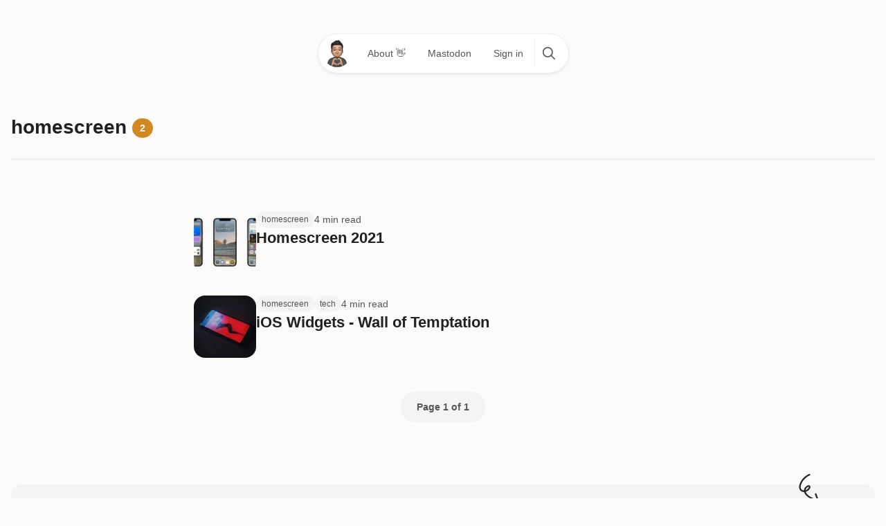

--- FILE ---
content_type: text/html; charset=utf-8
request_url: https://merecivilian.com/tag/homescreen/
body_size: 4964
content:
<!DOCTYPE html>
<html lang="en">
<head>

    <title>homescreen - Mere Civilian</title>
    <meta charset="utf-8">
    <meta name="viewport" content="width=device-width, initial-scale=1.0">
    
    <link rel="preload" as="style" href="/assets/built/screen.css?v=b2a1f3379c">

    <link rel="stylesheet" type="text/css" href="/assets/built/screen.css?v=b2a1f3379c">

    <link rel="icon" href="https://merecivilian.com/content/images/size/w256h256/2024/08/MastodonProfile-copy-1.png" type="image/png">
    <link rel="canonical" href="https://merecivilian.com/tag/homescreen/">
    <meta name="referrer" content="origin-when-cross-origin">
    
    <meta property="og:site_name" content="Mere Civilian">
    <meta property="og:type" content="website">
    <meta property="og:title" content="homescreen - Mere Civilian">
    <meta property="og:description" content="A mere civilian&#x27;s perspective on life">
    <meta property="og:url" content="https://merecivilian.com/tag/homescreen/">
    <meta name="twitter:card" content="summary">
    <meta name="twitter:title" content="homescreen - Mere Civilian">
    <meta name="twitter:description" content="A mere civilian&#x27;s perspective on life">
    <meta name="twitter:url" content="https://merecivilian.com/tag/homescreen/">
    <meta name="twitter:site" content="@MereCivilian">
    
    <script type="application/ld+json">
{
    "@context": "https://schema.org",
    "@type": "Series",
    "publisher": {
        "@type": "Organization",
        "name": "Mere Civilian",
        "url": "https://merecivilian.com/",
        "logo": {
            "@type": "ImageObject",
            "url": "https://merecivilian.com/content/images/2024/08/MastodonProfile-copy.png",
            "width": 60,
            "height": 60
        }
    },
    "url": "https://merecivilian.com/tag/homescreen/",
    "name": "homescreen",
    "mainEntityOfPage": "https://merecivilian.com/tag/homescreen/"
}
    </script>

    <meta name="generator" content="Ghost 6.11">
    <link rel="alternate" type="application/rss+xml" title="Mere Civilian" href="https://merecivilian.com/rss/">
    <script defer src="https://cdn.jsdelivr.net/ghost/portal@~2.56/umd/portal.min.js" data-i18n="true" data-ghost="https://merecivilian.com/" data-key="308288c0067dd2734da82551fd" data-api="https://merecivilian.com/ghost/api/content/" data-locale="en" crossorigin="anonymous"></script><style id="gh-members-styles">.gh-post-upgrade-cta-content,
.gh-post-upgrade-cta {
    display: flex;
    flex-direction: column;
    align-items: center;
    font-family: -apple-system, BlinkMacSystemFont, 'Segoe UI', Roboto, Oxygen, Ubuntu, Cantarell, 'Open Sans', 'Helvetica Neue', sans-serif;
    text-align: center;
    width: 100%;
    color: #ffffff;
    font-size: 16px;
}

.gh-post-upgrade-cta-content {
    border-radius: 8px;
    padding: 40px 4vw;
}

.gh-post-upgrade-cta h2 {
    color: #ffffff;
    font-size: 28px;
    letter-spacing: -0.2px;
    margin: 0;
    padding: 0;
}

.gh-post-upgrade-cta p {
    margin: 20px 0 0;
    padding: 0;
}

.gh-post-upgrade-cta small {
    font-size: 16px;
    letter-spacing: -0.2px;
}

.gh-post-upgrade-cta a {
    color: #ffffff;
    cursor: pointer;
    font-weight: 500;
    box-shadow: none;
    text-decoration: underline;
}

.gh-post-upgrade-cta a:hover {
    color: #ffffff;
    opacity: 0.8;
    box-shadow: none;
    text-decoration: underline;
}

.gh-post-upgrade-cta a.gh-btn {
    display: block;
    background: #ffffff;
    text-decoration: none;
    margin: 28px 0 0;
    padding: 8px 18px;
    border-radius: 4px;
    font-size: 16px;
    font-weight: 600;
}

.gh-post-upgrade-cta a.gh-btn:hover {
    opacity: 0.92;
}</style><script async src="https://js.stripe.com/v3/"></script>
    <script defer src="https://cdn.jsdelivr.net/ghost/sodo-search@~1.8/umd/sodo-search.min.js" data-key="308288c0067dd2734da82551fd" data-styles="https://cdn.jsdelivr.net/ghost/sodo-search@~1.8/umd/main.css" data-sodo-search="https://merecivilian.com/" data-locale="en" crossorigin="anonymous"></script>
    
    <link href="https://merecivilian.com/webmentions/receive/" rel="webmention">
    <script defer src="/public/cards.min.js?v=b2a1f3379c"></script>
    <link rel="stylesheet" type="text/css" href="/public/cards.min.css?v=b2a1f3379c">
    <script defer src="/public/member-attribution.min.js?v=b2a1f3379c"></script>
    <script defer src="/public/ghost-stats.min.js?v=b2a1f3379c" data-stringify-payload="false" data-datasource="analytics_events" data-storage="localStorage" data-host="https://merecivilian.com/.ghost/analytics/api/v1/page_hit"  tb_site_uuid="71b4f555-f138-4c67-929a-245bad2e82be" tb_post_uuid="undefined" tb_post_type="null" tb_member_uuid="undefined" tb_member_status="undefined"></script><style>:root {--ghost-accent-color: #ff904d;}</style>
    <link rel="stylesheet" href="https://cdnjs.cloudflare.com/ajax/libs/font-awesome/6.2.0/css/brands.min.css" integrity="sha512-+oRH6u1nDGSm3hH8poU85YFIVTdSnS2f+texdPGrURaJh8hzmhMiZrQth6l56P4ZQmxeZzd2DqVEMqQoJ8J89A==" crossorigin="anonymous" referrerpolicy="no-referrer" />


<style>
.gh-foot-note {
   display:none;
}
</style>

<link rel="me" href="https://mastodon.social/@merecivilian">
<link rel="me" href="https://social.lol/@mcn">
<link rel="me" href="proven.lol/77b45c">
<meta name="fediverse:creator" content="@mcn@social.lol" />

</head>
<body>
    <header class="gh-container gh-head">
        <nav class="gh-nav">
            <a href="https://merecivilian.com" title="Mere Civilian"><img src="https://merecivilian.com/content/images/2024/08/MastodonProfile-copy.png" class="logo" alt="Mere Civilian" /></a>

            <ul class="gh-nav-list">
                    <li class="nav-about"><a href="https://merecivilian.com/about-me/">About 👋</a></li>
    <li class="nav-mastodon"><a href="https://social.lol/@mcn">Mastodon</a></li>
        <li><a class="gh-button" href="#/portal/signin">Sign in</a></li>

            </ul>
            <button class="gh-search-icon" aria-label="search" data-ghost-search style="display: inline-flex; justify-content: center; align-items: center; width: 32px; height: 32px; padding: 0; border: 0; color: inherit; background-color: transparent; cursor: pointer; outline: none;"><svg width="20" height="20" fill="none" viewBox="0 0 24 24"><path d="M14.949 14.949a1 1 0 0 1 1.414 0l6.344 6.344a1 1 0 0 1-1.414 1.414l-6.344-6.344a1 1 0 0 1 0-1.414Z" fill="currentColor"/><path d="M10 3a7 7 0 1 0 0 14 7 7 0 0 0 0-14Zm-9 7a9 9 0 1 1 18 0 9 9 0 0 1-18 0Z" fill="currentColor"/></svg></button>
        </nav>
    </header>


    
<div class="gh-container gh-spacer-t">
    <section class="section-heading">
        <div class="section-details">
            <h1 class="section-name">homescreen <span class="section-count">2</span></h1>
        </div>
    </section>
    <hr>
</div>
<div class="gh-canvas gh-spacer-t">
        <article class="gh-list-post">
	<a href="/homescreen-2021/"><img src="/content/images/size/w180/format/webp/2021/02/2B4CC420-D078-46B6-88E2-C657BD002E40-1.png" class="gh-list-post-thumb" alt="Homescreen 2021" loading="lazy"/></a>
	<div class="gh-list-post-content">
		<div class="gh-list-post-info">
			<a href="/tag/homescreen/" title="homescreen" class="gh-tag-solid tag-6676700baa9bb50001e079e5 homescreen">homescreen</a>
		
			4 min read
		</div>
		<h2 class="title"><a href="/homescreen-2021/">Homescreen 2021</a></h2>
	</div>
</article>        <article class="gh-list-post">
	<a href="/ios-widgets/"><img src="https://images.unsplash.com/photo-1529611239-29501290ad7b?ixlib&#x3D;rb-1.2.1&amp;q&#x3D;80&amp;fm&#x3D;webp&amp;crop&#x3D;entropy&amp;cs&#x3D;tinysrgb&amp;fit&#x3D;max&amp;ixid&#x3D;eyJhcHBfaWQiOjExNzczfQ&amp;w&#x3D;180" class="gh-list-post-thumb" alt="iOS Widgets - Wall of Temptation" loading="lazy"/></a>
	<div class="gh-list-post-content">
		<div class="gh-list-post-info">
			<a href="/tag/homescreen/" title="homescreen" class="gh-tag-solid tag-6676700baa9bb50001e079e5 homescreen">homescreen</a>
			<a href="/tag/tech/" title="tech" class="gh-tag-solid tag-6676700baa9bb50001e079d6 tech">tech</a>
		
			4 min read
		</div>
		<h2 class="title"><a href="/ios-widgets/">iOS Widgets - Wall of Temptation</a></h2>
	</div>
</article></div>
<nav class="gh-canvas">
    <div class="pagination">
        <div class="pagination-left">
        </div>

            <span class="page-number">Page 1 of 1</span>

        <div class="pagination-right">
        </div>
    </div>
</nav>


    
    <footer class="gh-container gh-spacer-t">
	<div class="gh-footer">
		<div class="gh-foot-arrow"><svg class="artifact" height="44" viewBox="0 0 30 44" width="30" xmlns="http://www.w3.org/2000/svg"><path d="m28.7983 38.7022c-.931-2.8008-2.0132-5.5439-2.9743-8.3281-.214-.5159-.2523-1.1751-.7777-1.4857-.8143-.5365-1.9466.3005-1.6763 1.2366.6861 2.0403 2.0532 5.6985 2.8757 8.0557-3.6098-1.6496-6.4855-2.6004-10.0514-4.7846-2.4562-1.4451-5.3167-4.3278-5.9476-5.9734-.1065-.2747-.1818-.5404-.25934-.7983 2.42714-.6846 4.58954-2.4132 6.00644-4.5071 1.3777-1.6926 1.1074-4.9185-1.5169-5.0144-2.025-.1009-3.7114 1.3181-5.01214 2.7129-1.33066 1.3526-1.92032 3.086-1.9398 4.8566-2.95542-.1151-5.38633-2.4116-4.78488-6.0357 1.01253-5.7622 5.13433-10.74235 9.35542-13.74943.991-.66708 2.042-1.24962 3.1495-1.70651.5148-.2396 1.1952-.38124 1.3503-1.01021.2876-.88561-.7731-1.736912-1.5772-1.251945-5.97438 2.310715-10.65431 7.417005-13.26743 13.183295-2.287693 4.8663-1.8459182 11.3402 4.31843 12.6532.58453.1339 1.1603.1812 1.73384.1773.45067 1.8044 1.42715 3.5071 2.75756 4.7388 3.1291 3.3553 7.312 5.3545 11.4841 7.098 1.8222.7498 3.1032 1.3612 4.0798 1.8012-1.1409.5146-2.3483.7914-4.0049 1.2844-.9484.3426-1.0538.0935-1.5657.7043-.4452.6721.2508 1.6209 1.0246 1.3882-.5324.0662.3802-.0341.6148-.0594 1.4929-.1276 2.9515-.5174 4.347-1.0685.9696-.387 2.1327-.8027 2.4994-1.8761.2553-.7433-.0319-1.5328-.2469-2.2511zm-19.04334-14.35c.16406-1.8639 1.28694-3.2845 2.90304-4.4289 1.1322-.7192 1.4089-.5977 1.8279-.5618.0078.0023.0156.0045.0233.0067.345.705-.5389 2.2025-2.7414 3.9533-.6484.4707-1.3257.8068-2.00505 1.0329z"/></svg></div>
		<div class="gh-footer-inner">
			<div class="gh-footer-start">
				<div class="gh-foot-title">
						Mere Civilian
				</div>
				<p>						Mere Civilian
					</p>
				<ul class="gh-social-links">
					<li><a href="https://www.twitter.com/@MereCivilian" target="_blank" aria-label="Twitter"><svg fill="none" height="24" viewBox="0 0 24 24" width="24" xmlns="http://www.w3.org/2000/svg"><rect fill="#212121" height="24" rx="5" width="24"/><path d="m16.6009 4.76874h2.4535l-5.3601 6.12616 6.3057 8.3364h-4.9373l-3.867-5.056-4.42483 5.056h-2.45492l5.73305-6.5527-6.049-7.90986h5.06262l3.49548 4.62133zm-.861 12.99406h1.3594l-8.77538-11.60269h-1.45886z" fill="#fcfbf9"/></svg></a></li>
				</ul>
			</div>
			<div class="gh-footer-end">
				<label class="theme-switch">
					<input type="checkbox" id="theme-switcher">
					<span class="slider round"></span>
				</label>
				<ul class="gh-foot-links">
					    <li class="nav-who-am-i"><a href="https://merecivilian.com/about-me/">Who Am I? ?</a></li>
    <li class="nav-rss"><a href="https://merecivilian.com/rss/">RSS ?</a></li>
    <li class="nav-signup"><a href="https://merecivilian.com/#/portal/signup">Signup</a></li>
    <li class="nav-unfiltered-by-merecivilian"><a href="https://m.merecivilian.com/">Unfiltered by MereCivilian</a></li>

				</ul>
			</div>
		</div>
		<hr />
		<div class="gh-footer-inner">
			<div class="gh-footer-start gh-foot-note">
				&copy; 2026 Mere Civilian. Published with <a href="https://ghost.org/" rel="noopener">Ghost</a> and <a href="https://www.thefinebits.com">FineBits</a>.
			</div>
			<div class="gh-footer-end">
				<a href="#" class="gh-scroll-top" aria-label="Scroll back to the top"><svg class="artifact" height="24" viewBox="0 0 24 24" width="24" xmlns="http://www.w3.org/2000/svg"><path clip-rule="evenodd" d="m1 12.2c0 6.1856 5.01441 11.2 11.2 11.2 6.1856 0 11.2-5.0144 11.2-11.2 0-6.18559-5.0144-11.2-11.2-11.2-6.18559 0-11.2 5.01441-11.2 11.2zm1.2 0c0-5.52285 4.47715-10 10-10 5.5228 0 10 4.47715 10 10 0 5.5228-4.4772 10-10 10-5.52285 0-10-4.4772-10-10zm9.4699-4.53032c.0719-.07191.1547-.12616.2432-.16276.0884-.03667.1854-.05691.2871-.05691s.1987.02024.2871.05691c.0884.0366.1713.09085.2432.16276l3 3.00002c.2929.2929.2929.7677 0 1.0606s-.7677.2929-1.0606 0l-1.7197-1.7196v6.1893c0 .4142-.3358.75-.75.75s-.75-.3358-.75-.75v-6.1893l-1.71967 1.7196c-.2929.2929-.76777.2929-1.06066 0-.2929-.2929-.2929-.7677 0-1.0606z"/></svg></a>
			</div>
		</div>
	</div>
</footer>

    

<script src="/assets/built/main.min.js?v=b2a1f3379c"></script>
<script src="https://tinylytics.app/embed/p8RymyTzkR4JDPd4tiuZ.js" defer></script>

<script>
document.querySelectorAll('a').forEach(link => {
if(link.hostname != window.location.hostname) link.target = '_blank';
});
</script>

</body>
</html>


--- FILE ---
content_type: text/css; charset=UTF-8
request_url: https://merecivilian.com/assets/built/screen.css?v=b2a1f3379c
body_size: 7369
content:
:root{--theme-font-body:-apple-system,BlinkMacSystemFont,"Segoe UI",Roboto,Helvetica,Arial,sans-serif,"Apple Color Emoji","Segoe UI Emoji","Segoe UI Symbol";--theme-font-heading:-apple-system,BlinkMacSystemFont,"Segoe UI",Roboto,Helvetica,Arial,sans-serif,"Apple Color Emoji","Segoe UI Emoji","Segoe UI Symbol";--theme-font-mono:font-family:Consolas,"Courier New",Courier,monospace;--accent-secondary:#d18821;--accent-tertiary:#d1ccc0;--accent-quaternary:#c8f0f9;--background-primary:#fcfbf9;--background-secondary:#f5f4f2;--background-tertiary:#fff;--background-transparent:hsla(0,0%,100%,.32);--background-gradient:linear-gradient(90deg,#e9e7e2,#f4f3f0);--display-primary:#212121;--display-secondary:#555;--display-tertiary:#999;--display-quaternary:#efeef0;--display-reverse:#fff;--divider-primary:#dfdedf;--divider-secondary:#f0efee;--artifact-01:url(/partials/icons/artifact-01.svg);--artifact-02:url(/partials/icons/artifact-02.svg);--artifact-03:url(/partials/icons/artifact-03.svg)}[data-theme=dark]{--accent-secondary:#d18821;--accent-tertiary:#d1ccc0;--accent-quaternary:#0d4b52;--background-primary:#121110;--background-secondary:#1a1918;--background-tertiary:#1c1c1b;--background-transparent:rgba(0,0,0,.32);--background-gradient:linear-gradient(90deg,#201f1d,#151414);--display-primary:#dedede;--display-secondary:#ababab;--display-tertiary:#666;--display-quaternary:#141414;--display-reverse:#dedede;--divider-primary:#242424;--divider-secondary:#1c1c1c;--artifact-01:url(/partials/icons/artifact-01d.svg);--artifact-02:url(/partials/icons/artifact-02d.svg);--artifact-03:url(/partials/icons/artifact-03d.svg)}*,:after,:before{box-sizing:border-box}ol[role=list],ul[role=list]{list-style:none}html:focus-within{scroll-behavior:smooth}body{background-color:var(--background-primary);color:var(--display-primary);font-family:var(--gh-font-body,var(--theme-font-body));font-size:17px;line-height:30px;margin:0;-webkit-font-smoothing:antialiased;-moz-osx-font-smoothing:antialiased}a:not([class]){-webkit-text-decoration-skip:ink;text-decoration-skip-ink:auto}a{color:var(--ghost-accent-color);text-decoration:none}a:hover{opacity:.7}blockquote,dd,dl,figcaption,figure,form,hr,p,pre,table,video{margin:0;padding:0}img,picture{display:block;max-width:100%}img{height:auto}button,input,select,textarea{font:inherit}h1,h2,h3,h4,h5,h6{color:var(--display-primary);font-family:var(--gh-font-heading,var(--theme-font-heading));line-height:1.15}h1{font-size:2.5rem}h2{font-size:1.8rem}h3{font-size:1.5rem}h4{font-size:1.2rem}h5{font-size:1rem}h6{font-size:.8rem}hr{border:.5px solid var(--divider-secondary);margin-bottom:1.5rem;margin-top:1.5rem;width:100%}blockquote{padding-left:2rem}blockquote:not([class]):after{background:var(--ghost-accent-color);border-radius:4px;content:"";height:100%;left:-4px;position:absolute;top:0;width:4px}pre{-webkit-overflow-scrolling:touch;background-color:var(--color-lighter-gray);-webkit-hyphens:none;hyphens:none;line-height:1.5;overflow-x:scroll;padding:1.6rem 2.4rem;white-space:pre}code{font-family:var(--theme-font-mono);font-size:15px}:not(pre)>code{background-color:var(--color-lighter-gray);border-radius:3px;color:var(--ghost-accent-color);padding:.4rem}iframe{border:0;display:block;overflow:hidden;width:100%}.gh-head,.gh-nav{align-items:center;display:flex;justify-content:center}.gh-nav{background:var(--background-tertiary);border:1px solid var(--display-quaternary);border-radius:32px;box-shadow:0 2px 4px rgba(0,0,0,.08);margin:48px auto 0;max-width:100%;padding:7px}.gh-nav-list{display:inline-flex;list-style:none;margin:0 0 0 8px;overflow-x:scroll;overflow-y:hidden;padding:0;scrollbar-width:none;-ms-overflow-style:none}.gh-nav-list::-webkit-scrollbar{display:none}.gh-nav-list li{align-items:center;display:inline-flex;font-size:14px;font-weight:510;white-space:nowrap}.gh-nav-list li a{border-radius:1.5rem;color:var(--display-secondary);margin:0;padding:6px 16px;text-decoration:none}.gh-nav-list li a:hover{background-color:var(--background-secondary);color:var(--display-primary)}.gh-search-icon{border-left:1px solid var(--display-quaternary)!important;color:var(--display-secondary)!important;flex-shrink:0;height:42px!important;width:42px!important}.gh-search-icon:hover{background-color:var(--background-secondary)!important;border-radius:24px;color:var(--display-primary)!important}.gh-nav .logo{border-radius:1.5rem;float:left;height:40px;min-width:40px;width:40px}.nav-current a{color:var(--display-primary)!important}.pagination{align-items:center;display:flex;font-size:14px;font-weight:600;margin:32px auto;width:100%}.pagination-left,.pagination-right{flex:2;font-weight:600}.pagination-right{text-align:right}.pagination a{align-items:center;color:var(--display-secondary);display:inline-flex;gap:4px}.pagination a:hover{color:var(--ghost-accent-color)}.page-number{background-color:var(--background-secondary);border-radius:32px;color:var(--display-secondary);padding:8px 24px}.gh-featured{margin-left:auto;margin-right:auto;max-width:80rem;padding:0 1rem;position:relative}.gh-featured-grid{display:flex;gap:24px;justify-content:center;overflow-x:scroll;overflow-y:hidden;padding-bottom:24px;padding-top:14px;scrollbar-width:none;-ms-overflow-style:none}.gh-featured-grid::-webkit-scrollbar{display:none}.gh-featured-msg{color:var(--display-primary);font-size:16px;font-weight:400;line-height:24px}.gh-featured-msg span{font-weight:600}.gh-featured-msg .artifact{margin-left:8px}.gh-feature{display:inline-block;max-width:302px;min-width:260px;position:relative;width:100%}.gh-feature:nth-child(3n+2):before{background-image:var(--artifact-01);bottom:-24px;height:20px;width:30px}.gh-feature:nth-child(3n+2):before,.gh-feature:nth-child(3n+4):before{background-repeat:no-repeat;content:"";display:block;left:-16px;position:absolute}.gh-feature:nth-child(3n+4):before{background-image:var(--artifact-02);bottom:-20px;height:16px;width:24px}.gh-feature:nth-child(3n+3):after{background-image:var(--artifact-03);background-repeat:no-repeat;content:"";display:block;height:14px;position:absolute;right:-16px;top:-14px;width:13px}.gh-feature .wrap{border-radius:1.5rem;line-height:0;overflow:hidden;position:relative}.gh-feature .info{background:#000;background:linear-gradient(0deg,rgba(0,0,0,.6),transparent);bottom:0;color:var(--display-reverse);display:flex;flex-direction:column;gap:8px;left:0;padding:16px;position:absolute;right:0}.gh-feature .title{color:var(--display-reverse);font-size:18px;font-weight:700;line-height:26px;margin:0}.gh-feature .title a{color:var(--display-reverse);text-decoration:none}.gh-featured-thumb{background-color:var(--background-secondary);border-radius:1.5rem;display:block;height:300px;-o-object-fit:cover;object-fit:cover;-o-object-position:center;object-position:center;position:relative;width:100%}.gh-feature:hover .gh-featured-thumb{transform:scale(1.1);transition:transform .8s}.artifact{fill:var(--display-primary)}.theme-switch{display:inline-block;height:24px;position:absolute;right:30px;top:24px;width:24px}.theme-switch input{height:0;opacity:0;width:0}.theme-switch input:checked+.slider{background-color:var(--background-secondary)}.theme-switch input:checked+.slider:before{background-color:transparent;border-left-color:transparent;border-radius:50%;border-right-color:transparent;border-top-color:transparent;box-shadow:inset -5px -3px 0 var(--display-primary)}.theme-switch .slider{background-color:var(--background-secondary);border-radius:20px;bottom:0;box-shadow:0 0 1px var(--display-tertiary);cursor:pointer;left:0;position:absolute;right:0;top:0;transition:.4s}.theme-switch .slider:before{background-color:var(--accent-secondary);border-radius:50%;bottom:4px;content:"";height:16px;left:4px;line-height:16px;position:absolute;text-align:center;transition:.4s;width:16px}.gh-tags{display:inline-flex;flex-wrap:wrap;gap:8px}.gh-tag-solid{background:var(--background-secondary);border-radius:1.5rem;color:var(--display-secondary);display:inline;font-size:12px;font-weight:510;line-height:16px;padding:4px 8px;text-decoration:none}.gh-tag-solid:hover{background:var(--background-gradient);color:var(--display-primary)}.gh-tag-trans{background:var(--background-transparent);border-radius:1.5rem;color:var(--display-reverse);display:inline;font-size:12px;font-weight:510;line-height:16px;padding:4px 8px;text-decoration:none}.gh-tag-trans:hover{background:var(--background-gradient);color:var(--display-primary)}.gh-flex-inline{display:inline-flex}.gh-pointing-subtitle{color:var(--display-primary);font-size:16px;font-weight:400;line-height:24px;margin-bottom:8px;margin-left:24px}.gh-pointing-subtitle span{font-weight:600}.gh-pointing-subtitle .artifact{margin-left:8px}.gh-list-post{display:flex;gap:16px;margin:16px 0}.gh-list-post-content{display:flex;flex-direction:column;gap:8px}.gh-list-post .title{font-size:22px;font-weight:700;line-height:30px;margin:0}.gh-list-post .title a{color:var(--display-primary);text-decoration:none}.gh-list-post .title a:hover{color:var(--ghost-accent-color)}.gh-list-post-thumb{border-radius:16px;display:block;height:90px;min-width:90px;-o-object-fit:cover;object-fit:cover;-o-object-position:center;object-position:center;width:90px}.gh-list-post-info{align-items:center;color:var(--display-secondary);display:flex;flex-wrap:wrap;font-size:14px;font-weight:400;gap:8px;line-height:20px}.gh-canvas{display:grid;grid-template-columns:[full-start] minmax(4vw,auto) [wide-start] minmax(auto,260px) [main-start] min(720px,calc(100% - 8vw)) [main-end] minmax(auto,260px) [wide-end] minmax(4vw,auto) [full-end]}.gh-canvas>*{grid-column:main-start/main-end}.kg-width-wide{grid-column:wide-start/wide-end}.kg-width-full{grid-column:full-start/full-end}.kg-width-full img{width:100%}.gh-content>*+*{margin-top:1.4em}.gh-content [id]:not(:first-child){margin:1.4em 0 .2em}.gh-content>[id]+*{margin-top:1rem}.gh-content [id]+.kg-card,.gh-content blockquote+.kg-card{margin-top:3vmin}.gh-canvas>blockquote,.gh-canvas>dl,.gh-canvas>ol,.gh-canvas>p,.gh-canvas>ul{color:var(--display-primary);font-size:1.15rem;letter-spacing:.012em;line-height:1.85rem}.gh-content .kg-product-card .kg-product-card-description>ol,.gh-content .kg-product-card .kg-product-card-description>ul,.gh-content .kg-toggle-card .kg-toggle-content>ol,.gh-content .kg-toggle-card .kg-toggle-content>ul,.gh-content>dl,.gh-content>ol,.gh-content>ul{padding-left:1.9em}.gh-content :is(ul ol){padding-left:28px}.gh-content :is(li+li,li :is(ul,ol)){margin-top:8px}.gh-content ol ol li{list-style-type:lower-alpha}.gh-content ol ol ol li{list-style-type:lower-roman}.gh-content blockquote{font-style:italic;position:relative}.gh-content blockquote:before{bottom:0;content:"";left:-1.5em;position:absolute;top:0;width:.3rem}.gh-content blockquote.kg-blockquote-alt:before{color:var(--ghost-accent-color);content:"”";display:block;font-family:var(--theme-font-mono);font-size:3.5rem;font-style:normal;left:unset;position:relative;width:100%}.error{text-align:center}.error .text-xl{font-size:90px;font-weight:900;margin:0}.error .text-l{font-size:28px;font-weight:700;line-height:40px;margin:0 0 24px}.error .message{margin-bottom:32px}.gh-latest{border:4px solid var(--display-quaternary);border-radius:24px;display:flex;flex-direction:column;padding:0 16px}.gh-content .kg-card+:not(.kg-card),.gh-content :not(.kg-card):not([id])+.kg-card{margin-top:3vmin}figcaption{color:var(--display-secondary);font-size:.875rem;line-height:1.25em;padding:.5rem 1.5rem 1rem;text-align:center}figcaption strong{color:var(--display-primary)}.gh-canvas :not(pre) code{background:#f0f6f9;border:1px solid #e1eaef;border-radius:.25em;color:#dc0050;font-size:.9em;font-weight:400!important;line-height:1em;padding:.15em .4em;vertical-align:middle}.gh-canvas>pre{background:var(--background-tertiary);border-radius:5px;box-shadow:0 2px 6px -2px var(--divider-secondary),0 0 1px var(--divider-primary);overflow:scroll;padding:16px 20px}.kg-embed-card{align-items:center;display:flex;flex-direction:column;width:100%}.kg-embed-card>:where(iframe[src*="youtube.com"],iframe[src*="vimeo.com"]){aspect-ratio:16/9;height:auto;width:100%}.kg-image-card img{margin:auto}.kg-button-card a.kg-btn{font-size:.8em!important;font-weight:500!important;padding:16px 24px!important}.kg-callout-card,.kg-toggle-card{border-radius:8px!important}.kg-audio-card,.kg-file-card a.kg-file-card-container,.kg-product-card-container{background:var(--background-tertiary)!important;color:var(--display-primary)!important}.kg-audio-mute-icon svg,.kg-audio-pause-icon svg,.kg-audio-play-icon svg,.kg-audio-unmute-icon svg{fill:var(--display-primary)!important}.kg-audio-seek-slider:before,.kg-audio-volume-slider:before{background-color:var(--accent-secondary)!important}.kg-signup-card{border-radius:8px}.kg-signup-card-fields{border-radius:64px!important;padding:6px!important}.kg-signup-card-input{background:transparent!important;height:auto!important}.kg-signup-card-button{border-radius:32px!important}.kg-signup-card-heading{font-size:3rem!important}.kg-signup-card-subheading{color:var(--display-secondary)!important;font-size:1.5rem!important}.kg-image-card img{border-radius:24px}.kg-image-card.kg-width-full img{border-radius:0}.kg-gallery-card+.kg-gallery-card{margin-top:.75em}.kg-gallery-container{position:relative}.kg-gallery-row{display:flex;flex-direction:row;justify-content:center}.kg-gallery-image img{border-radius:24px;display:block;height:100%;margin:0;width:100%}.kg-gallery-row:not(:first-of-type){margin:.75em 0 0}.kg-gallery-image:not(:first-of-type){margin:0 0 0 .75em}.kg-bookmark-card a.kg-bookmark-container,.kg-bookmark-card a.kg-bookmark-container:hover{background:var(--background-tertiary)!important}.kg-card.kg-bookmark-card a.kg-bookmark-container{border:1px solid var(--divider-primary)!important;color:var(--display-secondary)!important}.kg-bookmark-card a.kg-bookmark-container:hover,.kg-card.kg-bookmark-card a.kg-bookmark-container{border:1px solid var(--divider-primary)!important;border-radius:8px!important;color:var(--display-primary)!important;display:flex;overflow:hidden;text-decoration:none}.kg-card.kg-audio-card .kg-audio-title,.kg-card.kg-bookmark-card .kg-bookmark-title,.kg-card.kg-file-card .kg-file-card-title,.kg-card.kg-toggle-card .kg-toggle-heading-text{font-size:1.1rem;font-weight:600;line-height:1.4em}.kg-card.kg-bookmark-card .kg-bookmark-description,.kg-card.kg-callout-card .kg-callout-text,.kg-card.kg-file-card:is(.kg-file-card-caption,.kg-file-card-metadata,.kg-file-card-filesize),.kg-card.kg-product-card .kg-product-card-description,.kg-card.kg-toggle-card .kg-toggle-content{display:block;font-size:1rem;font-weight:400;line-height:1.5em;margin-top:3px;opacity:.7}.kg-card.kg-bookmark-card .kg-bookmark-metadata{align-items:center;display:flex;font-size:1rem;font-weight:500;margin-top:22px;white-space:nowrap;width:100%}.kg-width-full.kg-card-hascaption{display:grid;grid-template-columns:inherit}.kg-width-wide.kg-card-hascaption img{grid-column:wide-start/wide-end}.kg-width-full.kg-card-hascaption img{grid-column:1/-1}.kg-width-full.kg-card-hascaption figcaption{grid-column:main-start/main-end}.gh-content table{background-color:var(--background-primary);border:1px solid var(--background-secondary);border-collapse:separate;border-radius:8px;border-spacing:0;overflow:hidden;width:100%}.gh-content th{font-size:.75em;padding:.5em .8em;text-align:left;text-transform:uppercase}.gh-content td{padding:.4em .7em}.gh-content tbody tr:nth-child(odd){background-color:var(--background-secondary);padding:1px}.gh-content tbody tr:nth-child(2n+2) td:last-child{box-shadow:inset 1px 0 var(--background-secondary),inset -1px 0 var(--background-secondary)}.gh-content tbody tr:nth-child(2n+2) td{box-shadow:inset 1px 0 var(--background-secondary)}.gh-content tbody tr:last-child{border-bottom:1px solid var(--background-secondary)}.gh-post-head{margin-bottom:2rem}.gh-post-title{color:var(--display-primary);font-weight:700;margin-bottom:1rem;text-align:center}.gh-post-excerpt{color:var(--display-secondary);font-size:16px;line-height:24px;text-align:center}.gh-article-image{margin-bottom:2rem}.gh-article-image img{border-radius:24px;width:100%}.gh-authors{margin-left:16px;margin-right:16px}.gh-author{font-size:14px;line-height:32px}.gh-author a{color:var(--display-primary)}.gh-author a:hover{color:var(--ghost-accent-color)}.gh-author-avatar{border:1px solid var(--background-primary);border-radius:24px;float:left;height:24px;margin:4px 8px 0 -16px;width:24px}.gh-content{color:var(--display-primary);font-size:20px;line-height:32px}.kg-width-wide img{max-width:100%}.kg-width-full img{max-width:100vw}.gh-readmore{border:4px solid var(--divider-secondary);border-radius:24px;display:flex;flex-direction:row;gap:1rem;padding:16px}.gh-readmore-thumb{border-radius:12px;height:100px;-o-object-fit:cover;object-fit:cover;-o-object-position:center;object-position:center;width:100px}.gh-readmore-prev{flex-shrink:0;order:0}.gh-readmore-next{flex-shrink:0;order:2;text-align:right}.gh-readmore-title{font-family:var(--gh-font-body,var(--theme-font-body));font-size:18px;font-weight:700;line-height:26px;margin:0;order:1}.gh-readmore-title.right{text-align:right;width:100%}.gh-readmore-title a{color:var(--display-primary)}.gh-readmore-title a:hover{color:var(--ghost-accent-color)}.gh-readmore-wrap{align-items:center;display:flex;gap:1rem;width:50%}#table-of-contents{display:none;margin:0}.toc.active #table-of-contents{display:block}.toc{background:var(--background-primary);border-bottom:1px solid var(--divider-secondary);margin:0 auto 16px;max-width:720px;padding:16px 0;position:sticky;top:0;transition:width .3s ease,left .3s ease,right .3s ease;width:100%;z-index:1000}.toc:hover{border-color:var(--divider-primary);cursor:pointer}.toc:hover .title{color:var(--display-primary)}.toc:hover.active{border-color:var(--background-primary)}.toc-wrap{max-width:720px;width:100%}.toc .title{align-items:center;display:flex;font-size:16px;font-weight:590;gap:8px;height:24px}.toc .title,.toc ul{color:var(--display-secondary);font-family:var(--gh-font-heading,var(--theme-font-heading));font-style:normal}.toc ul{font-size:14px;font-weight:400;line-height:26px;list-style:none;padding-left:12px}.toc li{border-left:2px solid var(--display-quaternary);margin:0!important}.toc a{color:var(--display-secondary);text-decoration:none}.toc a:hover{color:var(--display-primary);text-decoration:underline}.toc-link-h1,.toc-link-h2,.toc-link-h3,.toc-link-h4{display:inline-block}.toc-link-h1{font-weight:600}.toc-link-h1,.toc-link-h2{padding-left:20px}.toc-link-h3{padding-left:32px}.toc-link-h4{padding-left:44px}.section-heading{display:flex;gap:24px}.folio-image,.section-image,.section-image-empty,.section-image-lg{border-radius:24px;-o-object-fit:cover;object-fit:cover;-o-object-position:center;object-position:center}.section-image{height:130px;min-width:130px;width:130px}.section-image-empty,.section-image-lg{height:300px;margin-bottom:16px;min-width:220px;width:100%}.section-image-empty{align-items:center;background-color:var(--background-secondary);color:var(--display-primary);display:flex;font-weight:590;justify-content:center}.folio-image{height:auto;margin-bottom:16px;min-width:220px;width:100%}.section-details{display:flex;flex-direction:column;gap:8px}.section-info{color:var(--display-primary);display:flex;flex-wrap:wrap;font-size:16px;font-weight:590;gap:16px;line-height:24px}.section-info-bit{align-items:center;display:flex;flex-shrink:0;gap:4px}.section-name{color:var(--display-primary);font-size:28px;font-weight:700;line-height:40px;margin-bottom:0;margin-top:0}.section-count{background-color:var(--accent-secondary);border-radius:24px;color:var(--background-primary);font-size:14px;font-weight:590;padding:6px 11px;vertical-align:middle}.section-desc{color:var(--display-primary);font-size:16px;font-weight:400;line-height:24px}.section-grid-small{display:grid;gap:24px;grid-template-columns:repeat(4,1fr);row-gap:48px}.section-grid-medium{display:grid;gap:24px;grid-template-columns:repeat(3,1fr);row-gap:48px}.grid-item-name{display:block;font-size:18px;line-height:30px;text-align:center}.grid-item-name,.grid-item-name .count{color:var(--display-primary);font-weight:590}.grid-item-name .count{background-color:var(--display-quaternary);border-radius:24px;font-size:14px;margin-left:4px;padding:6px 11px;vertical-align:middle}.nl-wrapper{background:var(--background-gradient);border-radius:80px;box-sizing:border-box;margin:3em auto;padding:16px;position:relative;width:100%}.nl-wrapper .artifact{left:-8px;position:absolute;top:-12px}.nl-wrapper .artifact:nth-of-type(2){bottom:-12px;left:unset;position:absolute;right:-8px;top:unset;transform:rotate(180deg)}.nl-inner{align-items:center;display:flex;flex-direction:row}.nl-title{color:var(--display-primary);font-size:24px;font-style:normal;font-weight:400;line-height:36px;margin-bottom:6px;padding-left:16px;width:100%}.nl-title span{font-weight:600}.nl-form{align-items:center;display:flex;min-width:350px;position:relative}.nl-form-input{background-color:var(--background-primary);border:none;border-radius:32px;color:var(--display-primary);font-size:16px;font-weight:400;line-height:24px;padding:19px 132px 19px 24px;width:100%}.nl-form-input:focus-visible{outline:1px solid var(--ghost-accent-color);outline-offset:1px}.nl-submit{background:var(--ghost-accent-color);border:none;border-radius:32px;color:var(--display-reverse);font-size:16px;font-weight:590;line-height:24px;max-height:52px;padding:14px 24px;position:absolute;right:6px}.nl-submit:hover{background:var(--background-secondary);color:var(--ghost-accent-color);cursor:pointer}.nl-form-wrapper .loader,.nl-form-wrapper .success{display:none}.nl-form-wrapper .loader .icon{height:24px;width:24px}.nl-form-wrapper.loading .default,.nl-form-wrapper.success .default,.nl-form-wrapper.success .loader{display:none}.nl-form-wrapper.loading .loader{display:block}.nl-form-wrapper.success .success{align-items:center;display:flex}.btn{border:none;border-radius:12px;cursor:pointer;font-size:14px;font-weight:700;line-height:18px;padding:12px 18px}.btn-main{background-color:var(--ghost-accent-color);color:var(--display-reverse)}.members-only-wrap{background-color:var(--background-tertiary);border-radius:16px;padding:0;text-align:center}.members-only-title{color:var(--display-primary);font-size:24px;font-weight:700;line-height:36px;margin:24px 0 16px}.members-only-signin{background-color:var(--background-secondary);border-bottom-left-radius:16px;border-bottom-right-radius:16px;font-size:14px;line-height:20px;margin-top:24px;padding:16px;text-align:center}.members-only-signin,.members-only-signin a{color:var(--display-secondary)}.members-only-signin a:hover{color:var(--display-primary);cursor:pointer;text-decoration:underline}.gh-container,.gh-container-fluid{margin-left:auto;margin-right:auto;position:relative}.gh-container{max-width:80rem;padding:0 1rem;width:100%}.gh-container-fluid{width:100%}.gh-spacer-t{margin-top:8vmin}.gh-spacer-b{margin-bottom:8vmin}.gh-footer{background-color:var(--background-secondary);border-radius:16px;color:var(--display-primary);font-size:16px;line-height:24px;margin-bottom:1.5em;padding:32px;position:relative}.gh-foot-arrow{position:absolute;right:80px;top:-16px}.gh-footer-inner{display:flex;flex-direction:row}.gh-footer-start{width:50%}.gh-footer-end{text-align:right;width:50%}.gh-social-links{list-style:none;margin:1.5em 0;padding:0}.gh-social-links li{display:inline-block;margin-bottom:8px;margin-right:16px}.gh-foot-title{font-size:24px;font-weight:700;line-height:36px}.gh-foot-links{list-style:none;margin:24px 0 0;padding:0}.gh-foot-links li{font-size:16px;line-height:24px;margin-bottom:.5em;margin-top:.5em}.gh-foot-links a{color:var(--display-secondary)}.gh-foot-links a:hover{color:var(--ghost-accent-color)}.gh-foot-note{font-size:14px;line-height:20px}.gh-foot-note,.gh-foot-note a{color:var(--display-tertiary)}.gh-foot-note a:hover{color:var(--display-secondary);text-decoration:underline}.gh-scroll-top{opacity:.5}.gh-scroll-top:hover{opacity:1}@media only screen and (max-width:62em){.gh-featured{padding:0}.gh-featured-msg{padding-left:1rem}.gh-featured-grid{justify-content:unset;padding:14px 16px 24px}.gh-footer-start{width:60%}.gh-footer-end{width:40%}.section-grid-small{grid-template-columns:repeat(3,1fr)}.section-grid-medium{grid-template-columns:repeat(2,1fr)}}@media only screen and (max-width:48em){h1{font-size:2rem}h2{font-size:1.6rem}h3{font-size:1.3rem}h4{font-size:1.1rem}h5{font-size:1rem}h6{font-size:.8rem}.nl-wrapper{border-radius:16px;margin:1.5em auto}.nl-wrapper:after,.nl-wrapper:before{display:none}.nl-inner{flex-direction:column}.nl-title{margin-bottom:1em;padding-left:0;text-align:center}.nl-form-wrapper{min-width:unset;width:100%}.gh-readmore{flex-direction:column}.gh-readmore-wrap{width:100%}.gh-readmore-next{order:0;text-align:left}.gh-readmore-title.right{text-align:left}.section-grid-small{grid-template-columns:repeat(2,1fr)}.section-grid-medium{grid-template-columns:repeat(1,1fr)}.grid-item-name{font-size:16px;line-height:28px}.gh-article-image img,.kg-gallery-image img,.kg-image-card img{border-radius:4px}.toc{background:var(--background-primary);border-bottom:1px solid var(--divider-secondary);border-radius:0;margin:0 0 16px;padding:12px}.toc:hover{background-color:var(--background-primary)}}@media only screen and (max-width:36em){.gh-nav{margin:24px auto 0}.gh-spacer-t{margin-top:12vmin}.gh-spacer-b{margin-bottom:12vmin}.gh-list-post-content{flex-direction:column-reverse}.gh-footer-inner{flex-direction:column}.gh-footer-end,.gh-footer-start{width:100%}.gh-footer-end{text-align:center}.gh-foot-arrow{display:none}.gh-foot-links{margin:0}.gh-foot-links li{background-color:var(--background-primary);border-radius:8px;display:inline-block;margin:4px;padding:6px 18px}.gh-foot-note{text-align:center}.gh-scroll-top{display:block;margin-top:24px}.section-heading{flex-direction:column}.section-grid-small{grid-template-columns:repeat(1,1fr)}.theme-switch{top:40px}}.pswp{backface-visibility:hidden;display:none;height:100%;left:0;outline:none;overflow:hidden;position:absolute;top:0;touch-action:none;width:100%;z-index:3999999;-webkit-text-size-adjust:100%}.pswp img{max-width:none}.pswp--animate_opacity{opacity:.001;transition:opacity 333ms cubic-bezier(.4,0,.22,1);will-change:opacity}.pswp--open{display:block}.pswp--zoom-allowed .pswp__img{cursor:zoom-in}.pswp--zoomed-in .pswp__img{cursor:grab}.pswp--dragging .pswp__img{cursor:grabbing}.pswp__bg{backface-visibility:hidden;background-color:rgba(0,0,0,.85);opacity:0;transform:translateZ(0);transition:opacity 333ms cubic-bezier(.4,0,.22,1);will-change:opacity}.pswp__bg,.pswp__scroll-wrap{height:100%;left:0;position:absolute;top:0;width:100%}.pswp__scroll-wrap{overflow:hidden}.pswp__container,.pswp__zoom-wrap{backface-visibility:hidden;bottom:0;left:0;position:absolute;right:0;top:0;touch-action:none}.pswp__container,.pswp__img{-webkit-user-select:none;-moz-user-select:none;user-select:none;-webkit-tap-highlight-color:transparent;-webkit-touch-callout:none}.pswp__zoom-wrap{position:absolute;transform-origin:left top;transition:transform 333ms cubic-bezier(.4,0,.22,1);width:100%}.pswp--animated-in .pswp__bg,.pswp--animated-in .pswp__zoom-wrap{transition:none}.pswp__item{bottom:0;overflow:hidden;right:0}.pswp__img,.pswp__item{left:0;position:absolute;top:0}.pswp__img{height:auto;width:auto}.pswp__img--placeholder{backface-visibility:hidden}.pswp__img--placeholder--blank{background:var(--color-black)}.pswp--ie .pswp__img{height:auto!important;left:0;top:0;width:100%!important}.pswp__error-msg{color:var(--color-secondary-text);font-size:14px;left:0;line-height:16px;margin-top:-8px;position:absolute;text-align:center;top:50%;width:100%}.pswp__error-msg a{color:var(--color-secondary-text);text-decoration:underline}.pswp__button{-webkit-appearance:none;-moz-appearance:none;appearance:none;background:none;border:0;box-shadow:none;cursor:pointer;display:block;float:right;height:44px;margin:0;overflow:visible;padding:0;position:relative;transition:opacity .2s;width:44px}.pswp__button:focus,.pswp__button:hover{opacity:1}.pswp__button:active{opacity:.9;outline:none}.pswp__button::-moz-focus-inner{border:0;padding:0}.pswp__ui--over-close .pswp__button--close{opacity:1}.pswp__button,.pswp__button--arrow--left:before,.pswp__button--arrow--right:before{background:url(../images/default-skin.png) 0 0 no-repeat;background-size:264px 88px;height:44px;width:44px}@media (-webkit-min-device-pixel-ratio:1.09375),(-webkit-min-device-pixel-ratio:1.1),(min-resolution:1.1dppx),(min-resolution:105dpi){.pswp--svg .pswp__button,.pswp--svg .pswp__button--arrow--left:before,.pswp--svg .pswp__button--arrow--right:before{background-image:url(../images/default-skin.svg)}.pswp--svg .pswp__button--arrow--left,.pswp--svg .pswp__button--arrow--right{background:none}}.pswp__button--close{background-position:0 -44px}.pswp__button--share{background-position:-44px -44px}.pswp__button--fs{display:none}.pswp--supports-fs .pswp__button--fs{display:block}.pswp--fs .pswp__button--fs{background-position:-44px 0}.pswp__button--zoom{background-position:-88px 0;display:none}.pswp--zoom-allowed .pswp__button--zoom{display:block}.pswp--zoomed-in .pswp__button--zoom{background-position:-132px 0}.pswp--touch .pswp__button--arrow--left,.pswp--touch .pswp__button--arrow--right{visibility:hidden}.pswp__button--arrow--left,.pswp__button--arrow--right{background:none;height:100px;margin-top:-50px;position:absolute;top:50%;width:70px}.pswp__button--arrow--left{left:0}.pswp__button--arrow--right{right:0}.pswp__button--arrow--left:before,.pswp__button--arrow--right:before{content:"";height:30px;position:absolute;top:35px;width:32px}.pswp__button--arrow--left:before{background-position:-138px -44px;left:6px}.pswp__button--arrow--right:before{background-position:-94px -44px;right:6px}.pswp__counter{color:var(--color-white);font-size:11px;font-weight:700;height:44px;left:0;line-height:44px;padding:0 15px;position:absolute;top:0;-webkit-user-select:none;-moz-user-select:none;user-select:none}.pswp__caption{bottom:0;left:0;min-height:44px;position:absolute;width:100%}.pswp__caption__center{color:var(--color-white);font-size:11px;line-height:1.6;margin:0 auto;max-width:420px;padding:25px 15px 30px;text-align:center}.pswp__caption__center .post-caption-title{font-size:15px;font-weight:500;margin-bottom:7px;text-transform:uppercase}.pswp__caption__center .post-caption-meta-item+.post-caption-meta-item:before{content:"\02022";padding:0 4px}.pswp__caption--empty{display:none}.pswp__caption--fake{visibility:hidden}.pswp__preloader{direction:ltr;height:44px;left:50%;margin-left:-22px;opacity:0;position:absolute;top:0;transition:opacity .25s ease-out;width:44px;will-change:opacity}.pswp__preloader__icn{height:20px;margin:12px;width:20px}.pswp__preloader--active{opacity:1}.pswp__preloader--active .pswp__preloader__icn{background:url(../images/preloader.gif) 0 0 no-repeat}.pswp--css_animation .pswp__preloader--active{opacity:1}.pswp--css_animation .pswp__preloader--active .pswp__preloader__icn{animation:clockwise .5s linear infinite}.pswp--css_animation .pswp__preloader--active .pswp__preloader__donut{animation:donut-rotate 1s cubic-bezier(.4,0,.22,1) infinite}.pswp--css_animation .pswp__preloader__icn{background:none;height:14px;left:15px;margin:0;opacity:.75;position:absolute;top:15px;width:14px}.pswp--css_animation .pswp__preloader__cut{height:14px;overflow:hidden;position:relative;width:7px}.pswp--css_animation .pswp__preloader__donut{background:none;border-bottom:2px solid transparent;border-left:2px solid transparent;border-radius:50%;border-right:2px solid var(--color-white);border-top:2px solid var(--color-white);box-sizing:border-box;height:14px;left:0;margin:0;position:absolute;top:0;width:14px}@media screen and (max-width:1024px){.pswp__preloader{float:right;left:auto;margin:0;position:relative;top:auto}}@keyframes clockwise{0%{transform:rotate(0deg)}to{transform:rotate(1turn)}}@keyframes donut-rotate{0%{transform:rotate(0)}50%{transform:rotate(-140deg)}to{transform:rotate(0)}}.pswp__ui{opacity:1;visibility:visible;z-index:1550;-webkit-font-smoothing:auto}.pswp__top-bar{height:44px;left:0;position:absolute;top:0;width:100%}.pswp--has_mouse .pswp__button--arrow--left,.pswp--has_mouse .pswp__button--arrow--right,.pswp__caption,.pswp__top-bar{backface-visibility:hidden;transition:opacity 333ms cubic-bezier(.4,0,.22,1);will-change:opacity}.pswp--has_mouse .pswp__button--arrow--left,.pswp--has_mouse .pswp__button--arrow--right{visibility:visible}.pswp__ui--idle .pswp__button--arrow--left,.pswp__ui--idle .pswp__button--arrow--right,.pswp__ui--idle .pswp__top-bar{opacity:0}.pswp__ui--hidden .pswp__button--arrow--left,.pswp__ui--hidden .pswp__button--arrow--right,.pswp__ui--hidden .pswp__caption,.pswp__ui--hidden .pswp__top-bar{opacity:.001}.pswp__ui--one-slide .pswp__button--arrow--left,.pswp__ui--one-slide .pswp__button--arrow--right,.pswp__ui--one-slide .pswp__counter{display:none}.pswp__element--disabled{display:none!important}.pswp--minimal--dark .pswp__top-bar{background:none}
/*# sourceMappingURL=screen.css.map */